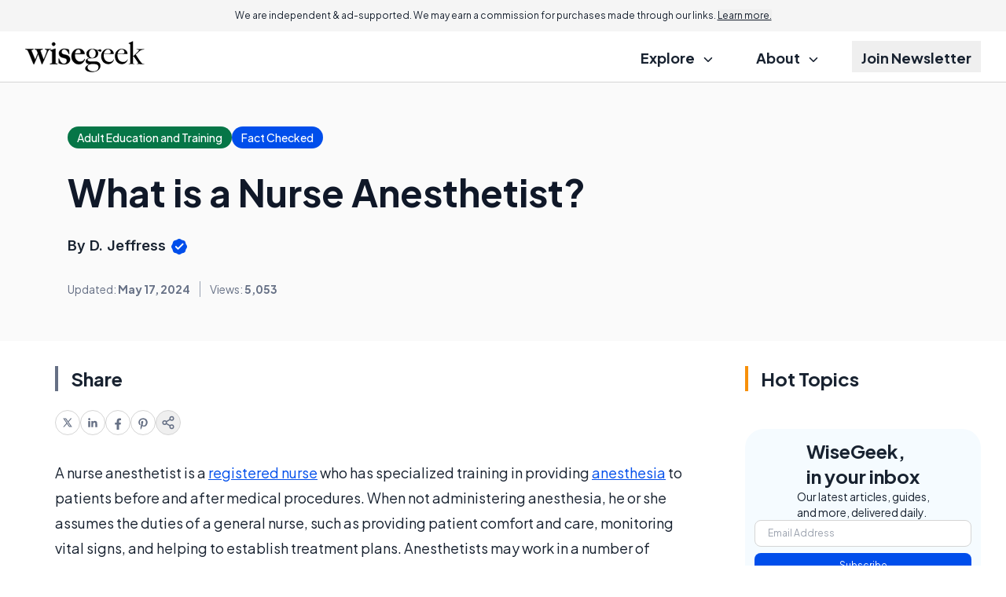

--- FILE ---
content_type: text/html; charset=utf-8
request_url: https://www.google.com/recaptcha/api2/aframe
body_size: 185
content:
<!DOCTYPE HTML><html><head><meta http-equiv="content-type" content="text/html; charset=UTF-8"></head><body><script nonce="d3KdPDQRTXNRjFmNu1P6pA">/** Anti-fraud and anti-abuse applications only. See google.com/recaptcha */ try{var clients={'sodar':'https://pagead2.googlesyndication.com/pagead/sodar?'};window.addEventListener("message",function(a){try{if(a.source===window.parent){var b=JSON.parse(a.data);var c=clients[b['id']];if(c){var d=document.createElement('img');d.src=c+b['params']+'&rc='+(localStorage.getItem("rc::a")?sessionStorage.getItem("rc::b"):"");window.document.body.appendChild(d);sessionStorage.setItem("rc::e",parseInt(sessionStorage.getItem("rc::e")||0)+1);localStorage.setItem("rc::h",'1769077321945');}}}catch(b){}});window.parent.postMessage("_grecaptcha_ready", "*");}catch(b){}</script></body></html>